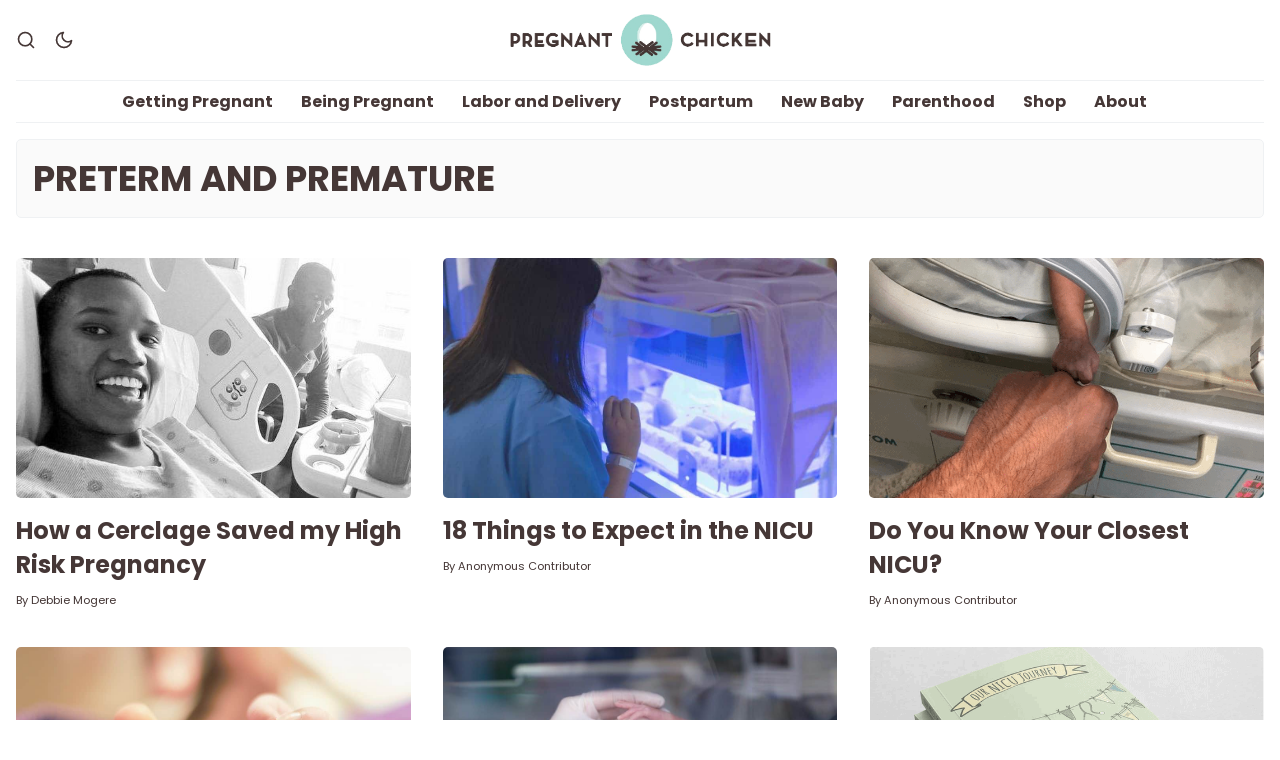

--- FILE ---
content_type: text/html; charset=utf-8
request_url: https://origin.pregnantchicken.com/preterm-and-premature/
body_size: 11326
content:
<!DOCTYPE html>
<html lang="en" data-color-scheme="light">
  <head>
    <meta charset="utf-8">
    <meta http-equiv="X-UA-Compatible" content="IE=edge">

    <title>Preterm and Premature - Pregnant Chicken</title>

    <meta name="HandheldFriendly" content="True" />
    <meta name="viewport" content="width=device-width, initial-scale=1.0" />

    <link rel="manifest" href="/assets/manifest.webmanifest?v=282678ea18">
    <meta name="theme-color" content="#15171A">
    <link rel="apple-touch-icon" href="/assets/icon-192x192.png?v=282678ea18">

    <link rel="preload" href="/assets/dist/app.min.js?v=282678ea18" as="script">
    <link rel="preload" href="/assets/dist/app.min.css?v=282678ea18" as="style">

    <link rel="preload stylesheet" href="https://fonts.googleapis.com/css2?family=Poppins:ital,wght@0,400;0,600;0,700;0,800;1,400;1,600;1,700;1,800&display=swap" as="font" onload="this.onload=null;this.rel='stylesheet'">
    <link rel="preload stylesheet" href="https://fonts.googleapis.com/css2?family=Open+Sans:ital,wght@0,400;0,600;1,400;1,600&display=swap" as="font" onload="this.onload=null;this.rel='stylesheet'">

    <noscript>
      <link rel="stylesheet" href="https://fonts.googleapis.com/css2?family=Poppins:ital,wght@0,400;0,600;0,700;0,800;1,400;1,600;1,700;1,800&display=swap">
      <link rel="stylesheet" href="https://fonts.googleapis.com/css2?family=Open+Sans:ital,wght@0,400;0,600;1,400;1,600&display=swap">
    </noscript>

    <script>
  // ===============
  // Basic Config
  // ===============
  let config = {
    /* Replace it with your domain: ghost_host: 'https://yoursite.domain' */
    ghost_url: 'https://pregnantchicken.com',

    /* Settings > Integrations > New Custom Integration. Copy Key. Replace ghost_key below. */
    ghost_key: '035c963ee0d0d5f2c2461a25f5',

    /* Ghost version: v4 or v3 */
    ghost_version: 'v5',

    /* Default Color Scheme. Values: preference(detects user setting), light, dark. */
    color_scheme_default: 'light',

    /* Enable Progress Bar for posts */
    enable_progress_bar: true,

    /* Enable lightbox for post images */
    enable_image_lightbox: true,

    /* Enable Scroll Top Button */
    enable_scroll_top: true,

    /* Enable hyphens */
    enable_hyphens: false,

    /* Enable PWA - Progressive Web App */
    enable_pwa: false,

    /* Replace 'biron-demo' with your disqus account shortname */
    disqus_shortname: '',

    /* Open external links in posts in a new tab */
    open_links_in_new_tab: false
  }

  // =========================
  // Dark/Light Theme Handling
  // =========================
  let preferredTheme;
  if (config.color_scheme_default === 'preference') {
    const preferredColorScheme = (window.matchMedia && window.matchMedia('(prefers-color-scheme: dark)').matches) ? 'dark' : 'light';
    preferredTheme = localStorage.getItem('USER_COLOR_SCHEME') || preferredColorScheme;
  } else {
    preferredTheme = localStorage.getItem('USER_COLOR_SCHEME') || config.color_scheme_default;
  }
  document.documentElement.setAttribute("data-color-scheme", preferredTheme);

  // =========================
  // Set Hyphens property
  // =========================
  const root = document.documentElement;
  if (config.enable_hyphens) {
    root.style.setProperty('--global-hyphens', 'auto')
  }

  // ===============================
  // Global values used in the theme
  // ===============================
  const global = {
    pagination_current_page: parseInt(`1`),
    pagination_next_page: parseInt(`2`),
    pagination_next_page_link: '',
    pagination_max_pages: parseInt('2'),
    pagination_posts_per_page: parseInt('10'),
  }
</script>

    <link rel="stylesheet" type="text/css" href="/assets/dist/app.min.css?v=282678ea18" />

    <script async defer src="/assets/dist/app.min.js?v=282678ea18"></script>

    <!--cssential--><style></style><!--/cssential-->

    <meta name="description" content="Nobody wants to join the preterm club, but for those who are in it, it can be nice to know you aren&#x27;t alone. Here&#x27;s a collection of pieces covering what you need to know if you have a preterm birth.">
    <link rel="icon" href="https://pregnantchicken.com/content/images/size/w256h256/2021/06/favicon.png" type="image/png">
    <link rel="canonical" href="https://pregnantchicken.com/preterm-and-premature/">
    <meta name="referrer" content="no-referrer-when-downgrade">
    <link rel="next" href="https://pregnantchicken.com/preterm-and-premature/page/2/">
    
    <meta property="og:site_name" content="Pregnant Chicken">
    <meta property="og:type" content="website">
    <meta property="og:title" content="Preterm and Premature - Pregnant Chicken">
    <meta property="og:description" content="Nobody wants to join the preterm club, but for those who are in it, it can be nice to know you aren&#x27;t alone. Here&#x27;s a collection of pieces covering what you need to know if you have a preterm birth.">
    <meta property="og:url" content="https://pregnantchicken.com/preterm-and-premature/">
    <meta property="article:publisher" content="https://www.facebook.com/pregnantchicken">
    <meta name="twitter:card" content="summary">
    <meta name="twitter:title" content="Preterm and Premature - Pregnant Chicken">
    <meta name="twitter:description" content="Nobody wants to join the preterm club, but for those who are in it, it can be nice to know you aren&#x27;t alone. Here&#x27;s a collection of pieces covering what you need to know if you have a preterm birth.">
    <meta name="twitter:url" content="https://pregnantchicken.com/preterm-and-premature/">
    
    <script type="application/ld+json">
{
    "@context": "https://schema.org",
    "@type": "Series",
    "publisher": {
        "@type": "Organization",
        "name": "Pregnant Chicken",
        "url": "https://pregnantchicken.com/",
        "logo": {
            "@type": "ImageObject",
            "url": "https://pregnantchicken.com/content/images/2021/05/pc-logo.png"
        }
    },
    "url": "https://pregnantchicken.com/preterm-and-premature/",
    "name": "Preterm and Premature",
    "mainEntityOfPage": "https://pregnantchicken.com/preterm-and-premature/",
    "description": "Nobody wants to join the preterm club, but for those who are in it, it can be nice to know you aren&#x27;t alone. Here&#x27;s a collection of pieces covering what you need to know if you have a preterm birth."
}
    </script>

    <meta name="generator" content="Ghost 6.9">
    <link rel="alternate" type="application/rss+xml" title="Pregnant Chicken" href="https://pregnantchicken.com/rss/">
    <script defer src="https://cdn.jsdelivr.net/ghost/portal@~2.56/umd/portal.min.js" data-i18n="true" data-ghost="https://pregnantchicken.com/" data-key="43b863bc228548d095ee52cc27" data-api="https://pregnantchicken.com/ghost/api/content/" data-locale="en" crossorigin="anonymous"></script><style id="gh-members-styles">.gh-post-upgrade-cta-content,
.gh-post-upgrade-cta {
    display: flex;
    flex-direction: column;
    align-items: center;
    font-family: -apple-system, BlinkMacSystemFont, 'Segoe UI', Roboto, Oxygen, Ubuntu, Cantarell, 'Open Sans', 'Helvetica Neue', sans-serif;
    text-align: center;
    width: 100%;
    color: #ffffff;
    font-size: 16px;
}

.gh-post-upgrade-cta-content {
    border-radius: 8px;
    padding: 40px 4vw;
}

.gh-post-upgrade-cta h2 {
    color: #ffffff;
    font-size: 28px;
    letter-spacing: -0.2px;
    margin: 0;
    padding: 0;
}

.gh-post-upgrade-cta p {
    margin: 20px 0 0;
    padding: 0;
}

.gh-post-upgrade-cta small {
    font-size: 16px;
    letter-spacing: -0.2px;
}

.gh-post-upgrade-cta a {
    color: #ffffff;
    cursor: pointer;
    font-weight: 500;
    box-shadow: none;
    text-decoration: underline;
}

.gh-post-upgrade-cta a:hover {
    color: #ffffff;
    opacity: 0.8;
    box-shadow: none;
    text-decoration: underline;
}

.gh-post-upgrade-cta a.gh-btn {
    display: block;
    background: #ffffff;
    text-decoration: none;
    margin: 28px 0 0;
    padding: 8px 18px;
    border-radius: 4px;
    font-size: 16px;
    font-weight: 600;
}

.gh-post-upgrade-cta a.gh-btn:hover {
    opacity: 0.92;
}</style>
    <script defer src="https://cdn.jsdelivr.net/ghost/sodo-search@~1.8/umd/sodo-search.min.js" data-key="43b863bc228548d095ee52cc27" data-styles="https://cdn.jsdelivr.net/ghost/sodo-search@~1.8/umd/main.css" data-sodo-search="https://pregnantchicken.com/" data-locale="en" crossorigin="anonymous"></script>
    
    <link href="https://pregnantchicken.com/webmentions/receive/" rel="webmention">
    <script defer src="/public/cards.min.js?v=282678ea18"></script>
    <link rel="stylesheet" type="text/css" href="/public/cards.min.css?v=282678ea18">
    <script defer src="/public/member-attribution.min.js?v=282678ea18"></script><style>:root {--ghost-accent-color: #15171A;}</style>
    <!-- Global site tag (gtag.js) - Google Analytics -->
<script async src="https://www.googletagmanager.com/gtag/js?id=G-L1XW9Z8KT8"></script>
<script>
 window.dataLayer = window.dataLayer || [];
 function gtag(){dataLayer.push(arguments);}
 gtag('js', new Date());

 gtag('config', 'UA-13131801-3');
 gtag('config', 'G-L1XW9Z8KT8');
</script>
<script src="//assets.pinterest.com/js/pinit.js" type="text/javascript" async defer data-pin-hover="true"></script>
<script data-no-optimize="1" data-cfasync="false">
(function(w, d) {
 w.adthrive = w.adthrive || {};
 w.adthrive.cmd = w.
 adthrive.cmd || [];
 w.adthrive.plugin = 'adthrive-ads-manual';
 w.adthrive.host = 'ads.adthrive.com';var s = d.createElement('script');
 s.async = true;
 s.referrerpolicy='no-referrer-when-downgrade';
 s.src = 'https://' + w.adthrive.host + '/sites/591f6197969dbe7cceabb214/ads.min.js?referrer=' + w.encodeURIComponent(w.location.href) + '&cb=' + (Math.floor(Math.random() * 100) + 1);
 var n = d.getElementsByTagName('script')[0];
 n.parentNode.insertBefore(s, n);
})(window, document);
</script>
<script defer data-domain="pregnantchicken.com" src="https://plausible.io/js/script.file-downloads.js"></script>
<script>window.plausible = window.plausible || function() { (window.plausible.q = window.plausible.q || []).push(arguments) }</script>
<script type="text/javascript"  src="https://apiv2.popupsmart.com/api/Bundle/375244" async></script>
<meta name="robots" content="max-image-preview:large">
<!-- MailerLite Universal -->
<script>
    (function(w,d,e,u,f,l,n){w[f]=w[f]||function(){(w[f].q=w[f].q||[])
    .push(arguments);},l=d.createElement(e),l.async=1,l.src=u,
    n=d.getElementsByTagName(e)[0],n.parentNode.insertBefore(l,n);})
    (window,document,'script','https://assets.mailerlite.com/js/universal.js','ml');
    ml('account', '258066');
</script>
<!-- End MailerLite Universal -->
<!-- Shopstyle Universal -->
<script type="96578ba9fc2f64b335f46a50-text/javascript">
!function(f,b,e,v,n,t,s){if(f.fbq)return;n=f.fbq=function(){n.callMethod?
n.callMethod.apply(n,arguments):n.queue.push(arguments)};if(!f._fbq)f._fbq=n;
n.push=n;n.loaded=!0;n.version='2.0';n.queue=[];t=b.createElement(e);t.async=!0;
t.src=v;s=b.getElementsByTagName(e)[0];s.parentNode.insertBefore(t,s)}(window,
document,'script','https://connect.facebook.net/en_US/fbevents.js');
fbq('init', '822479197856651'); // Insert your pixel ID here.
fbq('track', 'PageView');
</script>
<noscript><img height="1" width="1" style="display:none"
src="https://www.facebook.com/tr?id=822479197856651&ev=PageView&noscript=1"
/></noscript>
<script
      async
      type="text/javascript"
      src="https://ssc.shopstyle.com/collective.min.js"
      data-sc-apikey="uid4704-23086948-83"></script>
<!-- End Shopstyle Universal -->
<script>
"use strict";(async(e,t)=>{if(location.search.indexOf("no-slick")>=0){return}let o;const c=()=>performance.now();let a=window.$slickBoot=window.$slickBoot||{};a.rt=e;a._es=c();a.ev="2.0.1";a.l=async(e,t)=>{try{let a=0;if(!o&&"caches"in self){o=await caches.open("slickstream-code")}if(o){let n=await o.match(e);if(!n){a=c();await o.add(e);n=await o.match(e);if(n&&!n.ok){n=undefined;o.delete(e)}}if(n){const e=n.headers.get("x-slickstream-consent");return{t:a,d:t?await n.blob():await n.json(),c:e||"na"}}}}catch(e){console.log(e)}return{}};const n=e=>new Request(e,{cache:"no-store"});if(!a.d||a.d.bestBy<Date.now()){const o=n(`${e}/d/page-boot-data?site=${t}&url=${encodeURIComponent(location.href.split("#")[0])}`);let{t:s,d:i,c:d}=await a.l(o);if(i){if(i.bestBy<Date.now()){i=undefined}else if(s){a._bd=s;a.c=d}}if(!i){a._bd=c();const e=await fetch(o);const t=e.headers.get("x-slickstream-consent");a.c=t||"na";i=await e.json()}if(i){a.d=i;a.s="embed"}}if(a.d){let e=a.d.bootUrl;const{t:t,d:o}=await a.l(n(e),true);if(o){a.bo=e=URL.createObjectURL(o);if(t){a._bf=t}}else{a._bf=c()}const s=document.createElement("script");s.src=e;document.head.appendChild(s)}else{console.log("[Slick] Boot failed")}})
("https://app.slickstream.com","B4A3SEJU");
</script>
<script>
document.addEventListener("DOMContentLoaded", function() {
    // Select all <img> elements on the page
    var images = document.querySelectorAll('img');

    // Loop through all <img> elements
    images.forEach(function(image) {
        // Check if the src starts with "https://tags.rd.linksynergy.com/cs"
        if (image.src.startsWith("https://tags.rd.linksynergy.com/cs")) {
            // Hide the image by setting display to none
            image.style.display = 'none';
        }
    });
});
</script>
<!-- Microsoft Clarity -->
<script type="text/javascript">
    (function(c,l,a,r,i,t,y){
        c[a]=c[a]||function(){(c[a].q=c[a].q||[]).push(arguments)};
        t=l.createElement(r);t.async=1;t.src="https://www.clarity.ms/tag/"+i;
        y=l.getElementsByTagName(r)[0];y.parentNode.insertBefore(t,y);
    })(window, document, "clarity", "script", "purucuwb13");
</script>
<!-- End Microsoft Clarity -->
    <!-- Google Tag Manager -->
    <script>(function(w,d,s,l,i){w[l]=w[l]||[];w[l].push({'gtm.start':
    new Date().getTime(),event:'gtm.js'});var f=d.getElementsByTagName(s)[0],
    j=d.createElement(s),dl=l!='dataLayer'?'&l='+l:'';j.async=true;j.src=
    'https://www.googletagmanager.com/gtm.js?id='+i+dl;f.parentNode.insertBefore(j,f);
    })(window,document,'script','dataLayer','GTM-56HJXHM');</script>
    <!-- End Google Tag Manager -->
  </head>
  <body class="tag-template tag-preterm-and-premature">
    <!-- Google Tag Manager (noscript) -->
      <noscript><iframe src="https://www.googletagmanager.com/ns.html?id=GTM-56HJXHM"
      height="0" width="0" style="display:none;visibility:hidden"></iframe></noscript>
    <!-- End Google Tag Manager (noscript) -->
    <div class="search" id="search">
  <div class="search__header">
    <div id="search-root"></div>
    <a tabindex="0" class="search--close" id="search-close">
      <i class="icon icon-x icon--lg">
  <svg class="icon__svg">
    <use xlink:href="/assets/icons/feather-sprite.svg?v=282678ea18#x"></use>
  </svg>
</i>    </a>
  </div>
</div>

<script>!function(e){function r(r){for(var n,a,i=r[0],c=r[1],l=r[2],s=0,p=[];s<i.length;s++)a=i[s],Object.prototype.hasOwnProperty.call(o,a)&&o[a]&&p.push(o[a][0]),o[a]=0;for(n in c)Object.prototype.hasOwnProperty.call(c,n)&&(e[n]=c[n]);for(f&&f(r);p.length;)p.shift()();return u.push.apply(u,l||[]),t()}function t(){for(var e,r=0;r<u.length;r++){for(var t=u[r],n=!0,i=1;i<t.length;i++){var c=t[i];0!==o[c]&&(n=!1)}n&&(u.splice(r--,1),e=a(a.s=t[0]))}return e}var n={},o={1:0},u=[];function a(r){if(n[r])return n[r].exports;var t=n[r]={i:r,l:!1,exports:{}};return e[r].call(t.exports,t,t.exports,a),t.l=!0,t.exports}a.e=function(e){var r=[],t=o[e];if(0!==t)if(t)r.push(t[2]);else{var n=new Promise(function(r,n){t=o[e]=[r,n]});r.push(t[2]=n);var u,i=document.createElement("script");i.charset="utf-8",i.timeout=120,a.nc&&i.setAttribute("nonce",a.nc),i.src=function(e){return a.p+"static/js/"+({}[e]||e)+".chunk.js"}(e);var c=new Error;u=function(r){i.onerror=i.onload=null,clearTimeout(l);var t=o[e];if(0!==t){if(t){var n=r&&("load"===r.type?"missing":r.type),u=r&&r.target&&r.target.src;c.message="Loading chunk "+e+" failed.\n("+n+": "+u+")",c.name="ChunkLoadError",c.type=n,c.request=u,t[1](c)}o[e]=void 0}};var l=setTimeout(function(){u({type:"timeout",target:i})},12e4);i.onerror=i.onload=u,document.head.appendChild(i)}return Promise.all(r)},a.m=e,a.c=n,a.d=function(e,r,t){a.o(e,r)||Object.defineProperty(e,r,{enumerable:!0,get:t})},a.r=function(e){"undefined"!=typeof Symbol&&Symbol.toStringTag&&Object.defineProperty(e,Symbol.toStringTag,{value:"Module"}),Object.defineProperty(e,"__esModule",{value:!0})},a.t=function(e,r){if(1&r&&(e=a(e)),8&r)return e;if(4&r&&"object"==typeof e&&e&&e.__esModule)return e;var t=Object.create(null);if(a.r(t),Object.defineProperty(t,"default",{enumerable:!0,value:e}),2&r&&"string"!=typeof e)for(var n in e)a.d(t,n,function(r){return e[r]}.bind(null,n));return t},a.n=function(e){var r=e&&e.__esModule?function(){return e.default}:function(){return e};return a.d(r,"a",r),r},a.o=function(e,r){return Object.prototype.hasOwnProperty.call(e,r)},a.p="/",a.oe=function(e){throw console.error(e),e};var i=this["webpackJsonpcom-pregnantchicken-v3-search-web"]=this["webpackJsonpcom-pregnantchicken-v3-search-web"]||[],c=i.push.bind(i);i.push=r,i=i.slice();for(var l=0;l<i.length;l++)r(i[l]);var f=c;t()}([]);</script>
<script src="/app/search/static/js/2.chunk.js"></script>
<script src="/app/search/static/js/main.chunk.js"></script>

    <div class="menu" id="menu">
  <div class="container-fluid">
    <div class="row">
      <div class="col-xs-12 is-flex end-xs">
        <button tabindex="0" class="menu--close" id="menu-close">
          <i class="icon icon-x icon--lg">
  <svg class="icon__svg">
    <use xlink:href="/assets/icons/feather-sprite.svg?v=282678ea18#x"></use>
  </svg>
</i>        </button>
      </div>
      <div class="col-xs-12">
        <div class="menu__main">
          <ul class="nav">
    <li class="nav-getting-pregnant"><a href="https://pregnantchicken.com/getting-pregnant/">Getting Pregnant</a></li>
    <li class="nav-being-pregnant"><a href="https://pregnantchicken.com/being-pregnant/">Being Pregnant</a></li>
    <li class="nav-labor-and-delivery"><a href="https://pregnantchicken.com/labor-and-delivery/">Labor and Delivery</a></li>
    <li class="nav-postpartum"><a href="https://pregnantchicken.com/postpartum/">Postpartum</a></li>
    <li class="nav-new-baby"><a href="https://pregnantchicken.com/new-baby/">New Baby</a></li>
    <li class="nav-parenthood"><a href="https://pregnantchicken.com/parenthood/">Parenthood</a></li>
    <li class="nav-shop"><a href="https://shop.pregnantchicken.com/en-ca/">Shop</a></li>
    <li class="nav-about"><a href="https://pregnantchicken.com/about-us/">About</a></li>
</ul>

        </div>
        <div class="menu__secondary">
          <div class="social-links">
  <a class="social-links__item facebook"
     href="https://www.facebook.com/pregnantchicken" target="_blank" title="Facebook"
     aria-label="Facebook" rel="noreferrer">
    <i class="icon icon-facebook">
  <svg class="icon__svg">
    <use xlink:href="/assets/icons/feather-sprite.svg?v=282678ea18#facebook"></use>
  </svg>
</i>    <p>Facebook</p>
  </a>


  <a class="social-links__item instagram"
     href="https://www.instagram.com/pregnantchicken/" target="_blank" title="Instagram"
     aria-label="Instagram" rel="noreferrer">
    <i class="icon icon-instagram">
  <svg class="icon__svg">
    <use xlink:href="/assets/icons/feather-sprite.svg?v=282678ea18#instagram"></use>
  </svg>
</i>    <p>Instagram</p>
  </a>
  <a class="social-links__item pinterest"
     href="https://www.pinterest.com/pregnantchicken/" target="_blank" title="Pinterest"
     aria-label="Pinterest" rel="noreferrer">
    <i class="icon icon-pinterest">
  <svg class="icon__svg">
    <use xlink:href="/assets/icons/feather-sprite.svg?v=282678ea18#pinterest"></use>
  </svg>
</i>    <p>Pinterest</p>
  </a>

  <a class="social-links__item youtube"
     href="https://www.youtube.com/user/pregnantchicken1" target="_blank" title="Youtube"
     aria-label="Youtube" rel="noreferrer">
    <i class="icon icon-youtube">
  <svg class="icon__svg">
    <use xlink:href="/assets/icons/feather-sprite.svg?v=282678ea18#youtube"></use>
  </svg>
</i>    <p>YouTube</p>
  </a>


  <a class="social-links__item rss"
     href="/rss/" target="_blank" title="rss"
     aria-label="rss" rel="noreferrer">
    <i class="icon icon-rss">
  <svg class="icon__svg">
    <use xlink:href="/assets/icons/feather-sprite.svg?v=282678ea18#rss"></use>
  </svg>
</i>    <p>RSS link</p>
  </a>

</div>
        </div>

        <div class="dark-mode-mobile-menu">
          <div class="header__theme">
            <a class="header__theme--toggle theme-dark" href="#"
              title="Dark Theme" aria-label="Dark Theme">
              <i class="icon icon-moon icon--sm">
  <svg class="icon__svg">
    <use xlink:href="/assets/icons/feather-sprite.svg?v=282678ea18#moon"></use>
  </svg>
</i>            </a>
            <a class="header__theme--toggle theme-light" href="#"
              title="Light Theme" aria-label="Light Theme">
              <i class="icon icon-sun icon--sm">
  <svg class="icon__svg">
    <use xlink:href="/assets/icons/feather-sprite.svg?v=282678ea18#sun"></use>
  </svg>
</i>            </a>
          </div>
        </div>




      </div>
    </div>
  </div>
</div>
      <header class="header">
  
  <div class="header__top">
    <div class="container-fluid wrapper">
      <div class="row">
        <div class="col-xs-3 col-md-4 middle-xs is-flex">
          <div class="header__search">
            <a class="header__search--open" id="search-open" href="#" tabindex="0"
               title="Search" aria-label="Search">
              <i class="icon icon-search icon--sm">
  <svg class="icon__svg">
    <use xlink:href="/assets/icons/feather-sprite.svg?v=282678ea18#search"></use>
  </svg>
</i>            </a>
          </div>

          <div class="header__theme">
            <a class="header__theme--toggle desktop theme-dark" href="#"
              title="Dark Theme" aria-label="Dark Theme">
              <i class="icon icon-moon icon--sm">
  <svg class="icon__svg">
    <use xlink:href="/assets/icons/feather-sprite.svg?v=282678ea18#moon"></use>
  </svg>
</i>            </a>
            <a class="header__theme--toggle desktop theme-light" href="#"
              title="Light Theme" aria-label="Light Theme">
              <i class="icon icon-sun icon--sm">
  <svg class="icon__svg">
    <use xlink:href="/assets/icons/feather-sprite.svg?v=282678ea18#sun"></use>
  </svg>
</i>            </a>
          </div>
        </div>

        <div class="col-xs-6 col-md-4 center-xs">
          <div class="header__brand flex-cc">
            <a href="https://pregnantchicken.com">
                <img class="header__logo" src="https://pregnantchicken.com/content/images/2021/05/pc-logo.png" alt="Pregnant Chicken">
            </a>
          </div>
        </div>

        <div class="col-xs-3 col-md-4 end-xs middle-xs is-flex">

          <button id="menu-open" class="header__menu--open hamburger"
            type="button" title="Menu" aria-label="Menu">
            <span></span>
          </button>
        </div>
      </div>
    </div>
  </div>

  <div class="header__bottom">
    <div class="container-fluid wrapper">
      <div class="row">
        <nav class="col-xs header__nav">
          <ul class="nav">
    <li class="nav-getting-pregnant"><a href="https://pregnantchicken.com/getting-pregnant/">Getting Pregnant</a></li>
    <li class="nav-being-pregnant"><a href="https://pregnantchicken.com/being-pregnant/">Being Pregnant</a></li>
    <li class="nav-labor-and-delivery"><a href="https://pregnantchicken.com/labor-and-delivery/">Labor and Delivery</a></li>
    <li class="nav-postpartum"><a href="https://pregnantchicken.com/postpartum/">Postpartum</a></li>
    <li class="nav-new-baby"><a href="https://pregnantchicken.com/new-baby/">New Baby</a></li>
    <li class="nav-parenthood"><a href="https://pregnantchicken.com/parenthood/">Parenthood</a></li>
    <li class="nav-shop"><a href="https://shop.pregnantchicken.com/en-ca/">Shop</a></li>
    <li class="nav-about"><a href="https://pregnantchicken.com/about-us/">About</a></li>
</ul>

        </nav>
      </div>
    </div>
  </div>
</header>
    <main class="main">
      
<div class="container-fluid wrapper">
    <section class="tag-header no-img">
  <div class="geometric-bg"></div>

  

  <div class="tag-header__content">
      <h1 class="tag-header__title">
        <a href=/preterm-and-premature/>Preterm and Premature</a>
      </h1>
      <div class="tag-header__description">Nobody wants to join the preterm club, but for those who are in it, it can be nice to know you aren&#x27;t alone. Here&#x27;s a collection of pieces covering what you need to know if you have a preterm birth.</div>
    <div class="tag-header__counter">
      
    </div>
  </div>
</section>


    <div class="row">
      <div class="col-xs-12">
        <section class="section all-posts">
          <div class="row posts">
              <div class="col-xs-6 col-md-6 col-lg-4 post-wrap">
                <div class="post-card col tag">
    <a class="post-card__image" href="/cervical-cerclage/" title="How a Cerclage Saved my High Risk Pregnancy" aria-label="How a Cerclage Saved my High Risk Pregnancy">
      <img class="lazyload"
          data-srcset="/content/images/size/w300/v2/2020/07/complicated-pregnancy.jpg 300w,
                  /content/images/size/w600/v2/2020/07/complicated-pregnancy.jpg 600w,
                  /content/images/size/w1000/v2/2020/07/complicated-pregnancy.jpg 1000w,
                  /content/images/size/w2000/v2/2020/07/complicated-pregnancy.jpg 2000w"
          data-sizes="(max-width: 1000px) 50vw, 700px"
          data-src="/content/images/size/w1000/v2/2020/07/complicated-pregnancy.jpg"
          src="/assets/images/img-placeholder-md.jpg?v=282678ea18"
          alt="How a Cerclage Saved my High Risk Pregnancy"
      />
    </a>

  <div class="post-card__content">
    <div class="post-card__header">
            <a class="tag-medical post-card__tag" href="/medical/"
              title="Medical" aria-label="Medicals">Medical</a>
      <div class="post-card__tag public">members</div>

    </div>

    <h3 class="post-card__title">
      <a href="/cervical-cerclage/" title="How a Cerclage Saved my High Risk Pregnancy" aria-label="How a Cerclage Saved my High Risk Pregnancy">How a Cerclage Saved my High Risk Pregnancy</a>
    </h3>

    <div class="post-card__details">

      <div class="post-card__info">
        <div class="post-card__author-names">
          By
            <a href="/author/debbie-mogere/">Debbie Mogere</a>
        </div>

      </div>
    </div>

  </div>
</div>              </div>
              <div class="col-xs-6 col-md-6 col-lg-4 post-wrap">
                <div class="post-card col tag">
    <a class="post-card__image" href="/18-things-to-expect-in-the-nicu/" title="18 Things to Expect in the NICU" aria-label="18 Things to Expect in the NICU">
      <img class="lazyload"
          data-srcset="/content/images/size/w300/v2/2018/05/Expect-in-the-NICU.jpg 300w,
                  /content/images/size/w600/v2/2018/05/Expect-in-the-NICU.jpg 600w,
                  /content/images/size/w1000/v2/2018/05/Expect-in-the-NICU.jpg 1000w,
                  /content/images/size/w2000/v2/2018/05/Expect-in-the-NICU.jpg 2000w"
          data-sizes="(max-width: 1000px) 50vw, 700px"
          data-src="/content/images/size/w1000/v2/2018/05/Expect-in-the-NICU.jpg"
          src="/assets/images/img-placeholder-md.jpg?v=282678ea18"
          alt="18 Things to Expect in the NICU"
      />
    </a>

  <div class="post-card__content">
    <div class="post-card__header">
            <a class="tag-encouragement post-card__tag" href="/encouragement/"
              title="Encouragement" aria-label="Encouragements">Encouragement</a>
      <div class="post-card__tag public">members</div>

    </div>

    <h3 class="post-card__title">
      <a href="/18-things-to-expect-in-the-nicu/" title="18 Things to Expect in the NICU" aria-label="18 Things to Expect in the NICU">18 Things to Expect in the NICU</a>
    </h3>

    <div class="post-card__details">

      <div class="post-card__info">
        <div class="post-card__author-names">
          By
            <a href="/author/anonymous-contributor/">Anonymous Contributor</a>
        </div>

      </div>
    </div>

  </div>
</div>              </div>
              <div class="col-xs-6 col-md-6 col-lg-4 post-wrap">
                <div class="post-card col tag">
    <a class="post-card__image" href="/closest-nicu/" title="Do You Know Your Closest NICU?" aria-label="Do You Know Your Closest NICU?">
      <img class="lazyload"
          data-srcset="/content/images/size/w300/v2/2018/05/closest-NICU.png 300w,
                  /content/images/size/w600/v2/2018/05/closest-NICU.png 600w,
                  /content/images/size/w1000/v2/2018/05/closest-NICU.png 1000w,
                  /content/images/size/w2000/v2/2018/05/closest-NICU.png 2000w"
          data-sizes="(max-width: 1000px) 50vw, 700px"
          data-src="/content/images/size/w1000/v2/2018/05/closest-NICU.png"
          src="/assets/images/img-placeholder-md.jpg?v=282678ea18"
          alt="Do You Know Your Closest NICU?"
      />
    </a>

  <div class="post-card__content">
    <div class="post-card__header">
            <a class="tag-third-trimester post-card__tag" href="/third-trimester/"
              title="3rd Trimester" aria-label="3rd Trimesters">3rd Trimester</a>
      <div class="post-card__tag public">members</div>

    </div>

    <h3 class="post-card__title">
      <a href="/closest-nicu/" title="Do You Know Your Closest NICU?" aria-label="Do You Know Your Closest NICU?">Do You Know Your Closest NICU?</a>
    </h3>

    <div class="post-card__details">

      <div class="post-card__info">
        <div class="post-card__author-names">
          By
            <a href="/author/anonymous-contributor/">Anonymous Contributor</a>
        </div>

      </div>
    </div>

  </div>
</div>              </div>
              <div class="col-xs-6 col-md-6 col-lg-4 post-wrap">
                <div class="post-card col tag">
    <a class="post-card__image" href="/permission-parent/" title="Permission to Parent My NICU Baby" aria-label="Permission to Parent My NICU Baby">
      <img class="lazyload"
          data-srcset="/content/images/size/w300/v2/2017/07/NICU-permission-parent.jpg 300w,
                  /content/images/size/w600/v2/2017/07/NICU-permission-parent.jpg 600w,
                  /content/images/size/w1000/v2/2017/07/NICU-permission-parent.jpg 1000w,
                  /content/images/size/w2000/v2/2017/07/NICU-permission-parent.jpg 2000w"
          data-sizes="(max-width: 1000px) 50vw, 700px"
          data-src="/content/images/size/w1000/v2/2017/07/NICU-permission-parent.jpg"
          src="/assets/images/img-placeholder-md.jpg?v=282678ea18"
          alt="Permission to Parent My NICU Baby"
      />
    </a>

  <div class="post-card__content">
    <div class="post-card__header">
            <a class="tag-labor-and-delivery post-card__tag" href="/labor-and-delivery/"
              title="Labor + Delivery" aria-label="Labor + Deliverys">Labor + Delivery</a>
      <div class="post-card__tag public">members</div>

    </div>

    <h3 class="post-card__title">
      <a href="/permission-parent/" title="Permission to Parent My NICU Baby" aria-label="Permission to Parent My NICU Baby">Permission to Parent My NICU Baby</a>
    </h3>

    <div class="post-card__details">

      <div class="post-card__info">
        <div class="post-card__author-names">
          By
            <a href="/author/stephanie-loomis-pappas/">Stephanie Loomis Pappas</a>
        </div>

      </div>
    </div>

  </div>
</div>              </div>
              <div class="col-xs-6 col-md-6 col-lg-4 post-wrap">
                <div class="post-card col tag">
    <a class="post-card__image" href="/artificial-womb/" title="Artificial Wombs Might Be A Reality Sooner Than We Think" aria-label="Artificial Wombs Might Be A Reality Sooner Than We Think">
      <img class="lazyload"
          data-srcset="/content/images/size/w300/v2/2017/04/artificial-womb.jpg 300w,
                  /content/images/size/w600/v2/2017/04/artificial-womb.jpg 600w,
                  /content/images/size/w1000/v2/2017/04/artificial-womb.jpg 1000w,
                  /content/images/size/w2000/v2/2017/04/artificial-womb.jpg 2000w"
          data-sizes="(max-width: 1000px) 50vw, 700px"
          data-src="/content/images/size/w1000/v2/2017/04/artificial-womb.jpg"
          src="/assets/images/img-placeholder-md.jpg?v=282678ea18"
          alt="Artificial Wombs Might Be A Reality Sooner Than We Think"
      />
    </a>

  <div class="post-card__content">
    <div class="post-card__header">
            <a class="tag-cool-stuff post-card__tag" href="/cool-stuff/"
              title="Cool Stuff" aria-label="Cool Stuffs">Cool Stuff</a>
      <div class="post-card__tag public">members</div>

    </div>

    <h3 class="post-card__title">
      <a href="/artificial-womb/" title="Artificial Wombs Might Be A Reality Sooner Than We Think" aria-label="Artificial Wombs Might Be A Reality Sooner Than We Think">Artificial Wombs Might Be A Reality Sooner Than We Think</a>
    </h3>

    <div class="post-card__details">

      <div class="post-card__info">
        <div class="post-card__author-names">
          By
            <a href="/author/emily-ramirez/">Emily Ramirez</a>
        </div>

      </div>
    </div>

  </div>
</div>              </div>
              <div class="col-xs-6 col-md-6 col-lg-4 post-wrap">
                <div class="post-card col tag">
    <a class="post-card__image" href="/nicu-journal/" title="A New NICU Journal" aria-label="A New NICU Journal">
      <img class="lazyload"
          data-srcset="/content/images/size/w300/v2/2017/04/Screen-Shot-2017-04-24-at-2.16.03-PM-1.png 300w,
                  /content/images/size/w600/v2/2017/04/Screen-Shot-2017-04-24-at-2.16.03-PM-1.png 600w,
                  /content/images/size/w1000/v2/2017/04/Screen-Shot-2017-04-24-at-2.16.03-PM-1.png 1000w,
                  /content/images/size/w2000/v2/2017/04/Screen-Shot-2017-04-24-at-2.16.03-PM-1.png 2000w"
          data-sizes="(max-width: 1000px) 50vw, 700px"
          data-src="/content/images/size/w1000/v2/2017/04/Screen-Shot-2017-04-24-at-2.16.03-PM-1.png"
          src="/assets/images/img-placeholder-md.jpg?v=282678ea18"
          alt="A New NICU Journal"
      />
    </a>

  <div class="post-card__content">
    <div class="post-card__header">
            <a class="tag-labor-and-delivery post-card__tag" href="/labor-and-delivery/"
              title="Labor + Delivery" aria-label="Labor + Deliverys">Labor + Delivery</a>
      <div class="post-card__tag public">members</div>

    </div>

    <h3 class="post-card__title">
      <a href="/nicu-journal/" title="A New NICU Journal" aria-label="A New NICU Journal">A New NICU Journal</a>
    </h3>

    <div class="post-card__details">

      <div class="post-card__info">
        <div class="post-card__author-names">
          By
            <a href="/author/heather-dixon/">Heather Dixon</a>
        </div>

      </div>
    </div>

  </div>
</div>              </div>
              <div class="col-xs-6 col-md-6 col-lg-4 post-wrap">
                <div class="post-card col tag">
    <a class="post-card__image" href="/giving-birth-not-party/" title="Giving Birth is Not a Party" aria-label="Giving Birth is Not a Party">
      <img class="lazyload"
          data-srcset="/content/images/size/w300/2023/10/giving-birth.jpg 300w,
                  /content/images/size/w600/2023/10/giving-birth.jpg 600w,
                  /content/images/size/w1000/2023/10/giving-birth.jpg 1000w,
                  /content/images/size/w2000/2023/10/giving-birth.jpg 2000w"
          data-sizes="(max-width: 1000px) 50vw, 700px"
          data-src="/content/images/size/w1000/2023/10/giving-birth.jpg"
          src="/assets/images/img-placeholder-md.jpg?v=282678ea18"
          alt="Giving Birth is Not a Party"
      />
    </a>

  <div class="post-card__content">
    <div class="post-card__header">
            <a class="tag-birth-stories post-card__tag" href="/birth-stories/"
              title="Birth Stories" aria-label="Birth Storiess">Birth Stories</a>
      <div class="post-card__tag public">members</div>

    </div>

    <h3 class="post-card__title">
      <a href="/giving-birth-not-party/" title="Giving Birth is Not a Party" aria-label="Giving Birth is Not a Party">Giving Birth is Not a Party</a>
    </h3>

    <div class="post-card__details">

      <div class="post-card__info">
        <div class="post-card__author-names">
          By
            <a href="/author/melissa-roy/">Melissa Roy</a>
        </div>

      </div>
    </div>

  </div>
</div>              </div>
              <div class="col-xs-6 col-md-6 col-lg-4 post-wrap">
                <div class="post-card col tag">
    <a class="post-card__image" href="/skip-third-trimester/" title="When You Skip The Third Trimester" aria-label="When You Skip The Third Trimester">
      <img class="lazyload"
          data-srcset="/content/images/size/w300/v2/2016/11/Skipped-third-trimester.jpg 300w,
                  /content/images/size/w600/v2/2016/11/Skipped-third-trimester.jpg 600w,
                  /content/images/size/w1000/v2/2016/11/Skipped-third-trimester.jpg 1000w,
                  /content/images/size/w2000/v2/2016/11/Skipped-third-trimester.jpg 2000w"
          data-sizes="(max-width: 1000px) 50vw, 700px"
          data-src="/content/images/size/w1000/v2/2016/11/Skipped-third-trimester.jpg"
          src="/assets/images/img-placeholder-md.jpg?v=282678ea18"
          alt="When You Skip The Third Trimester"
      />
    </a>

  <div class="post-card__content">
    <div class="post-card__header">
            <a class="tag-labor-and-delivery post-card__tag" href="/labor-and-delivery/"
              title="Labor + Delivery" aria-label="Labor + Deliverys">Labor + Delivery</a>
      <div class="post-card__tag public">members</div>

    </div>

    <h3 class="post-card__title">
      <a href="/skip-third-trimester/" title="When You Skip The Third Trimester" aria-label="When You Skip The Third Trimester">When You Skip The Third Trimester</a>
    </h3>

    <div class="post-card__details">

      <div class="post-card__info">
        <div class="post-card__author-names">
          By
            <a href="/author/rhiannon-giles/">Rhiannon Giles</a>
        </div>

      </div>
    </div>

  </div>
</div>              </div>
              <div class="col-xs-6 col-md-6 col-lg-4 post-wrap">
                <div class="post-card col tag">
    <a class="post-card__image" href="/id-like-thank-stranger-breastfed-baby/" title="I&#x27;d Like to Thank the Stranger Who Breastfed My Baby" aria-label="I&#x27;d Like to Thank the Stranger Who Breastfed My Baby">
      <img class="lazyload"
          data-srcset="/content/images/size/w300/v2/2016/08/static1.squarespace-2-3.jpg 300w,
                  /content/images/size/w600/v2/2016/08/static1.squarespace-2-3.jpg 600w,
                  /content/images/size/w1000/v2/2016/08/static1.squarespace-2-3.jpg 1000w,
                  /content/images/size/w2000/v2/2016/08/static1.squarespace-2-3.jpg 2000w"
          data-sizes="(max-width: 1000px) 50vw, 700px"
          data-src="/content/images/size/w1000/v2/2016/08/static1.squarespace-2-3.jpg"
          src="/assets/images/img-placeholder-md.jpg?v=282678ea18"
          alt="I&#x27;d Like to Thank the Stranger Who Breastfed My Baby"
      />
    </a>

  <div class="post-card__content">
    <div class="post-card__header">
            <a class="tag-breastfeeding post-card__tag" href="/breastfeeding/"
              title="Breastfeeding" aria-label="Breastfeedings">Breastfeeding</a>
      <div class="post-card__tag public">members</div>

    </div>

    <h3 class="post-card__title">
      <a href="/id-like-thank-stranger-breastfed-baby/" title="I&#x27;d Like to Thank the Stranger Who Breastfed My Baby" aria-label="I&#x27;d Like to Thank the Stranger Who Breastfed My Baby">I&#x27;d Like to Thank the Stranger Who Breastfed My Baby</a>
    </h3>

    <div class="post-card__details">

      <div class="post-card__info">
        <div class="post-card__author-names">
          By
            <a href="/author/rhiannon-giles/">Rhiannon Giles</a>
        </div>

      </div>
    </div>

  </div>
</div>              </div>
              <div class="col-xs-6 col-md-6 col-lg-4 post-wrap">
                <div class="post-card col tag">
    <a class="post-card__image" href="/what-you-should-know-if-you-have-a-preterm-baby/" title="What You Should Know If You Have a Preterm Baby" aria-label="What You Should Know If You Have a Preterm Baby">
      <img class="lazyload"
          data-srcset="/content/images/size/w300/v2/2014/10/preterm_baby-preemie.jpg 300w,
                  /content/images/size/w600/v2/2014/10/preterm_baby-preemie.jpg 600w,
                  /content/images/size/w1000/v2/2014/10/preterm_baby-preemie.jpg 1000w,
                  /content/images/size/w2000/v2/2014/10/preterm_baby-preemie.jpg 2000w"
          data-sizes="(max-width: 1000px) 50vw, 700px"
          data-src="/content/images/size/w1000/v2/2014/10/preterm_baby-preemie.jpg"
          src="/assets/images/img-placeholder-md.jpg?v=282678ea18"
          alt="What You Should Know If You Have a Preterm Baby"
      />
    </a>

  <div class="post-card__content">
    <div class="post-card__header">
            <a class="tag-third-trimester post-card__tag" href="/third-trimester/"
              title="3rd Trimester" aria-label="3rd Trimesters">3rd Trimester</a>
      <div class="post-card__tag public">members</div>

    </div>

    <h3 class="post-card__title">
      <a href="/what-you-should-know-if-you-have-a-preterm-baby/" title="What You Should Know If You Have a Preterm Baby" aria-label="What You Should Know If You Have a Preterm Baby">What You Should Know If You Have a Preterm Baby</a>
    </h3>

    <div class="post-card__details">

      <div class="post-card__info">
        <div class="post-card__author-names">
          By
            <a href="/author/lucy-williams/">Lucy Williams</a>
        </div>

      </div>
    </div>

  </div>
</div>              </div>
          </div>
          <div class="row">
            <div class="col-xs-12 center-xs">
              <button id="load-more-posts" class="btn btn--wide btn--brand btn--bordered">
                Load more posts
              </button>
            </div>
          </div>
        </section>
      </div>
    </div>
</div>
    </main>

      <footer class="footer">
  <div class="container-fluid wrapper">
    <div class="footer__top">
      <div class="row">
        <div class="other col-xs-12 col-md-3">
          <h5 class="m-b-sm">Links</h5>
          <a href="/about-us/"> About Us</a>
          <a href="/contact/">Contact Us</a>
          <a href="/media/">Media and PR</a>
          <a href="/pregnancy-calendar/">Pregnancy Calendar</a>
          <a href="https://shop.pregnantchicken.com/en-ca/">Shop</a>
          <a href="/tags/"> View All Topics</a>

        </div>
          <div class="col-xs-12 col-md-3 social">
            <h5 class="m-b-sm">Social</h5>
            <div class="social-links">
  <a class="social-links__item facebook"
     href="https://www.facebook.com/pregnantchicken" target="_blank" title="Facebook"
     aria-label="Facebook" rel="noreferrer">
    <i class="icon icon-facebook">
  <svg class="icon__svg">
    <use xlink:href="/assets/icons/feather-sprite.svg?v=282678ea18#facebook"></use>
  </svg>
</i>    <p>Facebook</p>
  </a>


  <a class="social-links__item instagram"
     href="https://www.instagram.com/pregnantchicken/" target="_blank" title="Instagram"
     aria-label="Instagram" rel="noreferrer">
    <i class="icon icon-instagram">
  <svg class="icon__svg">
    <use xlink:href="/assets/icons/feather-sprite.svg?v=282678ea18#instagram"></use>
  </svg>
</i>    <p>Instagram</p>
  </a>
  <a class="social-links__item pinterest"
     href="https://www.pinterest.com/pregnantchicken/" target="_blank" title="Pinterest"
     aria-label="Pinterest" rel="noreferrer">
    <i class="icon icon-pinterest">
  <svg class="icon__svg">
    <use xlink:href="/assets/icons/feather-sprite.svg?v=282678ea18#pinterest"></use>
  </svg>
</i>    <p>Pinterest</p>
  </a>

  <a class="social-links__item youtube"
     href="https://www.youtube.com/user/pregnantchicken1" target="_blank" title="Youtube"
     aria-label="Youtube" rel="noreferrer">
    <i class="icon icon-youtube">
  <svg class="icon__svg">
    <use xlink:href="/assets/icons/feather-sprite.svg?v=282678ea18#youtube"></use>
  </svg>
</i>    <p>YouTube</p>
  </a>


  <a class="social-links__item rss"
     href="/rss/" target="_blank" title="rss"
     aria-label="rss" rel="noreferrer">
    <i class="icon icon-rss">
  <svg class="icon__svg">
    <use xlink:href="/assets/icons/feather-sprite.svg?v=282678ea18#rss"></use>
  </svg>
</i>    <p>RSS link</p>
  </a>

</div>
          </div>



      
        <div class="col-xs-12 col-md-6">
          <h5 class="m-b-sm">Pregnant Chicken</h5>
          <div class="m-b" id="footer-subscribe">Expecting a baby? Pregnant Chicken is the best online resource for expectant and new parents. Featuring advice and tips to help keep your pregnancy fun.</div>
        </div>
      </div>
    </div>
    <div class="footer__bottom">
      <div>&copy; 2026&nbsp;<a href="https://pregnantchicken.com">Pregnant Chicken &#174; </a>  </div>
      <div> &middot; <a href="/privacy-policy/"> Privacy Policy </a> &middot; <a href="/terms-and-conditions/">Terms and Conditions</a> &middot; <a href="https://sonniweb.com/" target="_blank">Powered by Sonni Web</a>
   
      </div>
    </div>
  </div>
</footer>
      <div class="scroll-to-top"><i class="icon icon-arrow-up">
  <svg class="icon__svg">
    <use xlink:href="/assets/icons/feather-sprite.svg?v=282678ea18#arrow-up"></use>
  </svg>
</i></div>

    <svg class="wave-gradient" version="1.1">
  <defs>
    <linearGradient id="gradient" x1="0%" y1="0%" x2="100%" y2="0%">
      <stop offset="0%" stop-color="var(--color-primary)" />
      <stop offset="100%" stop-color="var(--color-secondary)" />
    </linearGradient>
  </defs>
</svg>
    <script>
      if (config.enable_pwa && 'serviceWorker' in navigator) {
        window.addEventListener('load', () => {
          navigator.serviceWorker.register('/sw.js');
        });
      }
    </script>

    <script type="text/javascript" async src="https://btloader.com/tag?o=5698917485248512&upapi=true&domain=pregnantchicken.com"></script>
<script>!function(){"use strict";var e;e=document,function(){var t,n;function r(){var t=e.createElement("script");t.src="https://cafemedia-com.videoplayerhub.com/galleryplayer.js",e.head.appendChild(t)}function a(){var t=e.cookie.match("(^|[^;]+)\s*__adblocker\s*=\s*([^;]+)");return t&&t.pop()}function c(){clearInterval(n)}return{init:function(){var e;"true"===(t=a())?r():(e=0,n=setInterval((function(){100!==e&&"false"!==t||c(),"true"===t&&(r(),c()),t=a(),e++}),50))}}}().init()}();
</script>
<script type="text/javascript">
    var links = document.querySelectorAll('a');
    links.forEach((link) => {
        var a = new RegExp('/' + window.location.host + '/');
        if(!a.test(link.href)) {
          	link.addEventListener('click', (event) => {
                event.preventDefault();
                event.stopPropagation();
                window.open(link.href, '_blank');
            });
        }
    });
</script>
<!-- Go to www.addthis.com/dashboard to customize your tools -->
<script type="text/javascript" src="//s7.addthis.com/js/300/addthis_widget.js#pubid=ra-60c766b5c06b781a"></script>



<style>
/*temp*/
    
    .scroll-to-top.is-active {
        display: none;
    }
 
.left-nav, .right-nav {
border: 1px solid #e6e6e6;
display: inline-block;
padding: 40px 0;
text-align: center;
width: 50%;
}

.left-nav a {
margin-left:10px;
}

.left-nav {
border-right: none;
}

.left-nav a, .right-nav a{ 
text-transform: uppercase;
}

.next-prev-row {
margin: 0px 0 40px 0;
display: flex;

}

.cheatsheet-row {
border: 1px solid var(--color-primary);
padding:20px;
margin: 30px 0;
}


.cheatsheet-row ul {
margin-bottom: 25px;
margin-top: 10px;
padding-left: 30px;
}

.cheatsheet-row  ul li:before {
content: '';
display: inline-block;
width: 23px;
height: 23px;
position: absolute;
-webkit-transform: translate(-35px, 5px);
transform: translate(-30px, 8px);
margin-top:-2px;
background: no-repeat url([data-uri]);
}

.cheatsheet-row ul li {
list-style: none !important;

}

.cheatsheet-row h3 {
color: var(--color-primary);
}


.cheatsheet-row p {
margin-bottom:10px;
}   


.kg-product-card a.kg-product-card-btn-accent, .kg-button-card a.kg-btn-accent {
    background-color:var(--color-primary);
    }
    
.kg-product-card a.kg-product-card-btn-accent, .kg-button-card a.kg-btn-accent { 
color: var(--color-white) !important;
    }
    
.post__content a:not(.btn):not(.kg-bookmark-container):hover {
        
       color:var(--color-primary) !important; 
    }
   
    
</style>
  </body>
</html>


--- FILE ---
content_type: text/html
request_url: https://api.intentiq.com/profiles_engine/ProfilesEngineServlet?at=39&mi=10&dpi=936734067&pt=17&dpn=1&iiqidtype=2&iiqpcid=8be3d2ff-5af5-4210-87be-9c131fab8031&iiqpciddate=1768977782804&pcid=591dad39-a73d-45f5-bd4b-e7f88d77dbe9&idtype=3&gdpr=0&japs=false&jaesc=0&jafc=0&jaensc=0&jsver=0.33&testGroup=A&source=pbjs&ABTestingConfigurationSource=group&abtg=A&vrref=https%3A%2F%2Forigin.pregnantchicken.com
body_size: 53
content:
{"abPercentage":97,"adt":1,"ct":2,"isOptedOut":false,"data":{"eids":[]},"dbsaved":"false","ls":true,"cttl":86400000,"abTestUuid":"g_214101df-9a67-40b9-90fb-507f85ae29d3","tc":9,"sid":-666334067}

--- FILE ---
content_type: text/plain
request_url: https://rtb.openx.net/openrtbb/prebidjs
body_size: -87
content:
{"id":"5fec4802-8f81-452b-b7f4-e463bcdca2a4","nbr":0}

--- FILE ---
content_type: text/plain; charset=utf-8
request_url: https://ads.adthrive.com/http-api/cv2
body_size: 4369
content:
{"om":["00xbjwwl","04f5pusp","0av741zl","0fhptxpv","0o3ed5fh","0sm4lr19","1","1011_302_56233674","1011_302_56590693","1011_302_56590877","1011_302_57035137","1011_302_57035156","10310289136970_462613276","10310289136970_462615644","10310289136970_579599725","10310289136970_579600013","10310289136970_593674671","10310289136970_594352012","11142692","11509227","11896988","12010084","12010088","12168663","12169133","124843_8","124844_21","124853_7","12850755","13mvd7kb","14ykosoj","1606221","1610326628","1610326728","17915723","17_23487710","17_24766981","17_24767234","1891/84814","1ktgrre1","1nswb35c","1r7rfn75","202d4qe7","2132:45871983","2132:46039469","2132:46039900","2249:581439030","2249:650628575","2249:691925891","2249:703669956","2307:0hly8ynw","2307:0o3ed5fh","2307:3v2n6fcp","2307:4b80jog8","2307:72szjlj3","2307:77gj3an4","2307:794di3me","2307:7xb3th35","2307:8zkh523l","2307:9t6gmxuz","2307:a7w365s6","2307:c1hsjx06","2307:cqant14y","2307:cv0h9mrv","2307:dif1fgsg","2307:dtm79nhf","2307:duxvs448","2307:fphs0z2t","2307:fqeh4hao","2307:g49ju19u","2307:ge4000vb","2307:gn3plkq1","2307:hn3eanl8","2307:jd035jgw","2307:kk5768bd","2307:lp37a2wq","2307:p3cf8j8j","2307:plth4l1a","2307:pnprkxyb","2307:qfy64iwb","2307:rxj4b6nw","2307:rxoyw03a","2307:u7p1kjgp","2307:w15c67ad","2409_15064_70_85807351","2409_15064_70_85808987","2409_15064_70_85809046","2409_15064_70_85809052","2409_25495_176_CR52092920","2409_25495_176_CR52092921","2409_25495_176_CR52092923","2409_25495_176_CR52092957","2409_25495_176_CR52092959","2409_25495_176_CR52150651","2409_25495_176_CR52153848","2409_25495_176_CR52153849","2409_25495_176_CR52175340","2409_25495_176_CR52178314","2409_25495_176_CR52178315","2409_25495_176_CR52178316","2409_25495_176_CR52186411","2409_25495_176_CR52188001","244441761","25_53v6aquw","25_kec2e1sf","25_sgaw7i5o","25_yi6qlg3p","25_ztlksnbe","25zkgjsh","2636_1101777_7764-1036208","2636_1101777_7764-1036209","2662_199916_T26290531","2662_255125_8179289","2676:85392610","2676:85402316","2676:85807294","2676:85807320","2676:85987427","2676:86083012","2676:86087927","2676:86434411","2676:86434787","2676:86698023","2676:86698258","2676:86698441","2676:86739499","2715_9888_554841","2760:176_CR52092958","2760:176_CR52186411","29414696","2974:8168479","2gev4xcy","2jjp1phz","308_125203_16","308_125204_12","31334462","32288936","32661694","33604789","34182009","3490:CR52092918","3490:CR52092919","3490:CR52092920","3490:CR52092921","3490:CR52092922","3490:CR52092923","3490:CR52175339","3490:CR52175340","3490:CR52178314","3490:CR52178315","3490:CR52178316","3490:CR52212685","3490:CR52212687","3490:CR52212688","3490:CR52223725","3490:CR52223938","34945989","3658_136236_fphs0z2t","3658_136236_hn3eanl8","3658_151356_1nswb35c","3658_155735_plth4l1a","3658_20625_794di3me","3658_87799_t2546w8l","3702_139777_24765466","3702_139777_24765468","3702_139777_24765477","3702_139777_24765483","3702_139777_24765494","3702_139777_24765499","3702_139777_24765527","3702_139777_24765548","381513943572","39303318","3aptpnuj","3v2n6fcp","4083IP31KS13blueboheme_32098","40854655","409_216326","409_216368","409_216384","409_216386","409_216394","409_216401","409_216404","409_216406","409_216416","409_220137","409_220149","409_220151","409_220154","409_220168","409_220169","409_220334","409_220339","409_223589","409_223597","409_223599","409_225978","409_225980","409_225987","409_225990","409_226322","409_226324","409_226326","409_226332","409_226334","409_226352","409_226361","409_227223","409_227224","409_228054","409_228059","409_228070","409_228077","409_228105","409_228349","409_228354","409_228363","409_228367","409_228380","409_230728","409_230737","409_231798","439246469228","43jaxpr7","44023623","458901553568","481703827","485027845327","49064328","4aqwokyz","4etfwvf1","4fk9nxse","4qxmmgd2","4sgewasf","521_425_203514","521_425_203515","521_425_203542","521_425_203700","521_425_203703","521_425_203714","521_425_203741","521_425_203877","521_425_203892","521_425_203912","521_425_203970","53v6aquw","549410","55092222","5510:1nswb35c","5510:cymho2zs","5510:ouycdkmq","5510:rxoyw03a","5563_66529_OADD2.7353135342693_1BS2OU32JMDL1HFQA4","55726194","557_409_216366","557_409_216396","557_409_220139","557_409_220149","557_409_220333","557_409_220336","557_409_220343","557_409_220344","557_409_220354","557_409_223589","557_409_223599","557_409_228055","557_409_228105","557_409_228348","557_409_228351","557_409_228363","557_409_230718","557_409_235268","55826909","558_93_bd5xg6f6","558_93_c88kaley","558_93_qfy64iwb","5626536529","56341213","56632486","576777115309199355","583652883178231326","593674671","594352012","59664236","59856354","5989_1799740_704078402","5a5vgxhj","5l03u8j0","5mh8a4a2","5ubl7njm","600618969","61210719","61524915","618576351","618876699","618980679","61900466","619089559","61916211","61916225","61916229","61926845","61932920","61932925","61932933","61932957","61945704","6226505239","6226507991","6226508011","6226530649","6226534291","6250_66552_943382804","6250_66552_T26308731","627309159","628015148","628086965","628153053","628222860","628223277","628360582","628444259","628444433","628444439","628456310","628622163","628622172","628683371","628687043","628687157","628687463","628803013","628841673","629007394","629009180","629167998","629168001","629168010","629168565","629171196","629171202","62946743","62946748","63038032","63092381","6365_61796_785326944648","659216891404","663293612","663293679","663293761","680_99480_700109379","688070999","688078501","692192753","692219087","695879875","696314600","696332890","696506126","696506135","696506138","697190037","697190055","697525795","699812857","699813340","699824707","6adqba78","6b8inw6p","6bfbb9is","6f495982-17f4-4e3e-a2e6-7ab2834a579b","6mj57yc0","6n1cwui3","6tvpz4dn","6z26stpw","700109383","700109389","700109399","701329615","702397981","702423494","702759176","704089220","704615586","705524420","706320056","70_83443876","7354_138543_85807320","7354_138543_85808977","7488qws5","7732580","77gj3an4","79482174","79482196","794di3me","7969_149355_45563061","7969_149355_45871983","7969_149355_46037395","7969_149355_46074293","7vlmjnq0","7vplnmf7","7x8f326o","80070365","80070373","80070376","80070391","80ec5mhd","8152879","8153735","83443874","83447740","85987364","86082706","86088017","89d16ce1-a90f-49cf-a627-7a1a268165a1","8b5u826e","8h0jrkwl","8i63s069","8u2upl8r","8w4klwi4","8z3l4rh4","9057/0328842c8f1d017570ede5c97267f40d","96srbype","9krcxphu","9nex8xyd","9rvsrrn1","9t6gmxuz","9y91aee3","a4nw4c6t","a7w365s6","a7wye4jw","akxfbxix","axw5pt53","b90cwbcd","bd5xg6f6","bl5qi3e1","bvhq38fl","bw2985u85ie","c1dt8zmk","c25uv8cd","c7ybzxrr","c88kaley","cqant14y","cr-aaqt0k1vubwj","cr-aawz3i2xubwj","cr-ccrzxi5tx7tmu","cr-dfsz3h5wu7tmu","cr-lg354l2uvergv2","cr-nv6lwc1iu9vd","cr-vu0tbhteu9vd","cv0h9mrv","cymho2zs","d5jdnwtq","dc9iz3n6","dg2WmFvzosE","dif1fgsg","djstahv8","dtm79nhf","duxvs448","e38qsvko","eb9vjo1r","f46gq7cs","fcn2zae1","fdujxvyb","fq298eh4hao","fqeh4hao","ftguiytk","g3tr58j9","g49ju19u","g4m2hasl","ge4000vb","gh8va2dg","gjwam5dw","gn3plkq1","gpx7xks2","h0cw921b","h4x8d2p8","hc298s5q0as","hf9ak5dg","hpybs82n","hqz7anxg","hwr63jqc","hxxrc6st","i2aglcoy","i7sov9ry","j1nt89vs","j39smngx","j5l7lkp9","jd035jgw","jfh85vr4","jr169syq","k1aq2uly","kecbwzbd","kk5768bd","klqiditz","ksrdc5dk","kv2blzf2","kz8629zd","l2j3rq3s","lc408s2k","ldnbhfjl","llssk7bx","lmi8pfvy","m2n177jy","m3128oiv","mmr74uc4","mvs8bhbb","mwwkdj9h","np9yfx64","nv0uqrqm","nv5uhf1y","oa0pvhpe","oe31iwxh","of0pnoue","okem47bb","op3f6pcp","op9gtamy","ouycdkmq","pagvt0pd","piwneqqj","pl298th4l1a","plth4l1a","pnprkxyb","pr3rk44v","q9plh3qd","qfy64iwb","qiql1ro1","qp9gc5fs","qqvgscdx","qsfx8kya","quk7w53j","r35763xz","r3co354x","ra3bwev9","rrlikvt1","rxj4b6nw","rxoyw03a","s4s41bit","t2546w8l","t2dlmwva","t4zab46q","t5kb9pme","t79r9pdb","t8qogbhp","thto5dki","ti0s3bz3","ts5r7epn","u7p1kjgp","uf7vbcrs","uq0uwbbh","v9k6m2b0","vk8u5qr9","vm22qu2v","vtri9xns","vu8587rh","w15c67ad","w82ynfkl","wf9qekf0","wk6r24xi","wt0wmo2s","wvye2xa9","x9yz5t0i","xdaezn6y","xe7etvhg","xies7jcx","xz9ajlkq","ya4kstni","yi5c56c7","yi6qlg3p","ziox91q0","znl4u1zy","zvdz58bk","zwzjgvpw","7979132","7979135"],"pmp":[],"adomains":["1md.org","a4g.com","about.bugmd.com","acelauncher.com","adameve.com","adelion.com","adp3.net","advenuedsp.com","aibidauction.com","aibidsrv.com","akusoli.com","allofmpls.org","arkeero.net","ato.mx","avazutracking.net","avid-ad-server.com","avid-adserver.com","avidadserver.com","aztracking.net","bc-sys.com","bcc-ads.com","bidderrtb.com","bidscube.com","bizzclick.com","bkserving.com","bksn.se","brightmountainads.com","bucksense.io","bugmd.com","ca.iqos.com","capitaloneshopping.com","cdn.dsptr.com","clarifion.com","clean.peebuster.com","cotosen.com","cs.money","cwkuki.com","dallasnews.com","dcntr-ads.com","decenterads.com","derila-ergo.com","dhgate.com","dhs.gov","digitaladsystems.com","displate.com","doyour.bid","dspbox.io","envisionx.co","ezmob.com","fla-keys.com","fmlabsonline.com","g123.jp","g2trk.com","gadgetslaboratory.com","gadmobe.com","getbugmd.com","goodtoknowthis.com","gov.il","grosvenorcasinos.com","guard.io","hero-wars.com","holts.com","howto5.io","http://bookstofilm.com/","http://countingmypennies.com/","http://fabpop.net/","http://folkaly.com/","http://gameswaka.com/","http://gowdr.com/","http://gratefulfinance.com/","http://outliermodel.com/","http://profitor.com/","http://tenfactorialrocks.com/","http://vovviral.com/","https://instantbuzz.net/","https://www.royalcaribbean.com/","ice.gov","imprdom.com","justanswer.com","liverrenew.com","longhornsnuff.com","lovehoney.com","lowerjointpain.com","lymphsystemsupport.com","meccabingo.com","media-servers.net","medimops.de","miniretornaveis.com","mobuppsrtb.com","motionspots.com","mygrizzly.com","myiq.com","myrocky.ca","national-lottery.co.uk","nbliver360.com","ndc.ajillionmax.com","nibblr-ai.com","niutux.com","nordicspirit.co.uk","notify.nuviad.com","notify.oxonux.com","own-imp.vrtzads.com","paperela.com","paradisestays.site","parasiterelief.com","peta.org","pfm.ninja","photoshelter.com","pixel.metanetwork.mobi","pixel.valo.ai","plannedparenthood.org","plf1.net","plt7.com","pltfrm.click","printwithwave.co","privacymodeweb.com","rangeusa.com","readywind.com","reklambids.com","ri.psdwc.com","royalcaribbean.com","royalcaribbean.com.au","rtb-adeclipse.io","rtb-direct.com","rtb.adx1.com","rtb.kds.media","rtb.reklambid.com","rtb.reklamdsp.com","rtb.rklmstr.com","rtbadtrading.com","rtbsbengine.com","rtbtradein.com","saba.com.mx","safevirus.info","securevid.co","seedtag.com","servedby.revive-adserver.net","shift.com","simple.life","smrt-view.com","swissklip.com","taboola.com","tel-aviv.gov.il","temu.com","theoceanac.com","track-bid.com","trackingintegral.com","trading-rtbg.com","trkbid.com","truthfinder.com","unoadsrv.com","usconcealedcarry.com","uuidksinc.net","vabilitytech.com","vashoot.com","vegogarden.com","viewtemplates.com","votervoice.net","vuse.com","waardex.com","wapstart.ru","wdc.go2trk.com","weareplannedparenthood.org","webtradingspot.com","www.royalcaribbean.com","xapads.com","xiaflex.com","yourchamilia.com"]}

--- FILE ---
content_type: text/plain; charset=UTF-8
request_url: https://at.teads.tv/fpc?analytics_tag_id=PUB_17002&tfpvi=&gdpr_consent=&gdpr_status=22&gdpr_reason=220&ccpa_consent=&sv=prebid-v1
body_size: 56
content:
MGQ3ZWI1MmItNzQyMS00ODQ1LWJjMGMtNmQ3YTc4ZTBkNGM5IzMtMw==